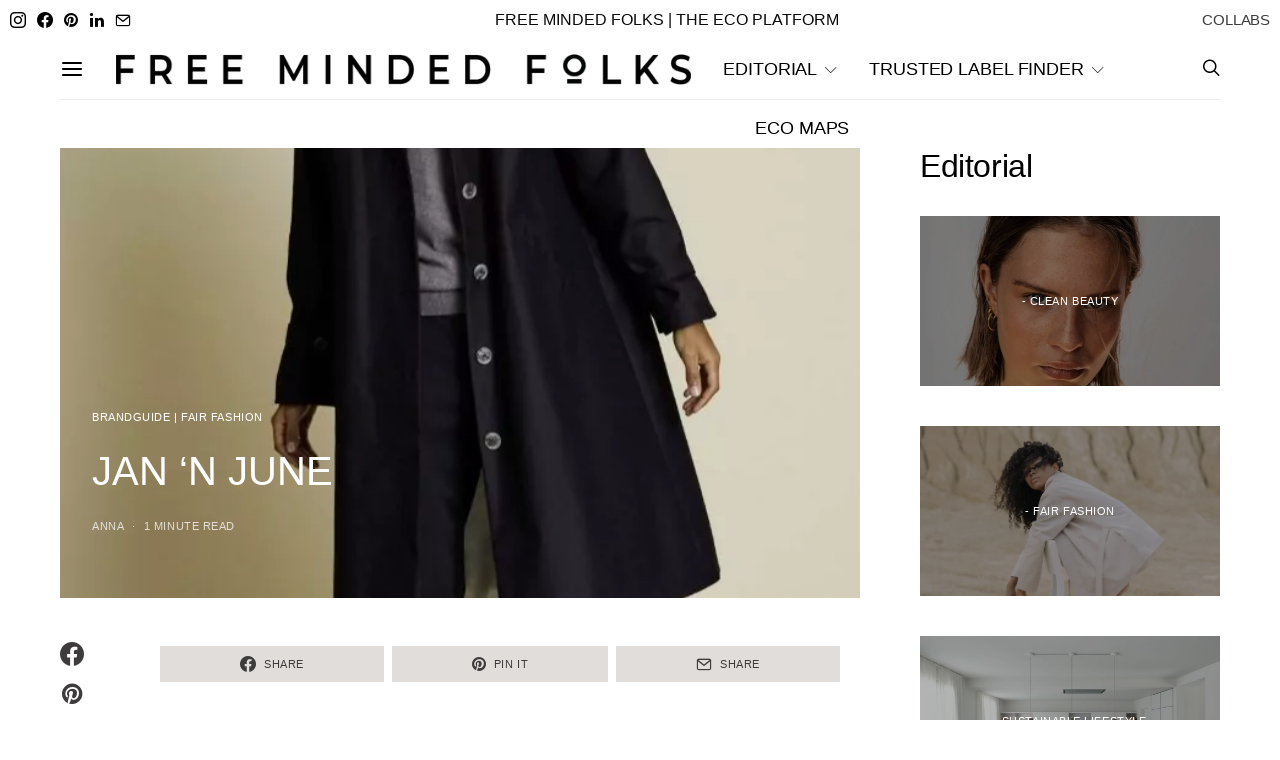

--- FILE ---
content_type: text/css
request_url: https://www.freemindedfolks.com/wp-content/themes/authentic-child/style.css?ver=1.0.0
body_size: 337
content:
/*
 * Theme Name:  Authentic Child
 * Theme URI:   https://codesupply.co/themes/authentic/
 * Description: Authentic Child Theme
 * Author:      Code Supply Co.
 * Author URI:  https://codesupply.co/
 * Template:    authentic
 * Version:     1.0.0
 */

/* Copy any classes from parent theme here. They will override the parent's version. */


.topbar{padding: 0px 10px;}

.topbar .col-center{
	display: flex;
	flex-grow: 1;
	justify-content: center;}

.topbar .col-center p{margin:0px;}
/*
.cs-wide-area2 article.layout-size-medium .post-outer{display:none;}

figure.to_be_moved{position: relative;
height: 100%;}
figure.to_be_moved img:hover{
	background-color: rgba(44,47,48,0.5);
	transition: color .2s ease;
	
}

.wc-block-grid__products  .tax-info, .wc-block-grid__products  .delivery-time-info{display:none;}

.post-thumbnail {
	max-height:506px;
}
*/
body.home div.overlay-inner div.post-excerpt{font-size:18px;font-weight:700;}


@media only screen and (max-width: 516px){
	
	blockquote p{font-size:14px !important;}
	figure.wp-block-pullquote.alignwide {
		margin-left:56px !important;
		margin-right:56px !important;}
	
	.wp-block-quote:not(.is-large), .wp-block-quote:not(.is-style-large) {line-height:0.5 !important;}
	
	#sb_instagram.sbi_col_9 #sbi_images .sbi_item {width:50%;}
}

@media only screen and (max-width: 413px){
	footer .navbar-nav > li + li{margin-left:1.2rem;}
}

@media only screen and (max-width: 321px){
	footer .navbar-nav > li + li:last-child{margin-left:0rem;}
}

